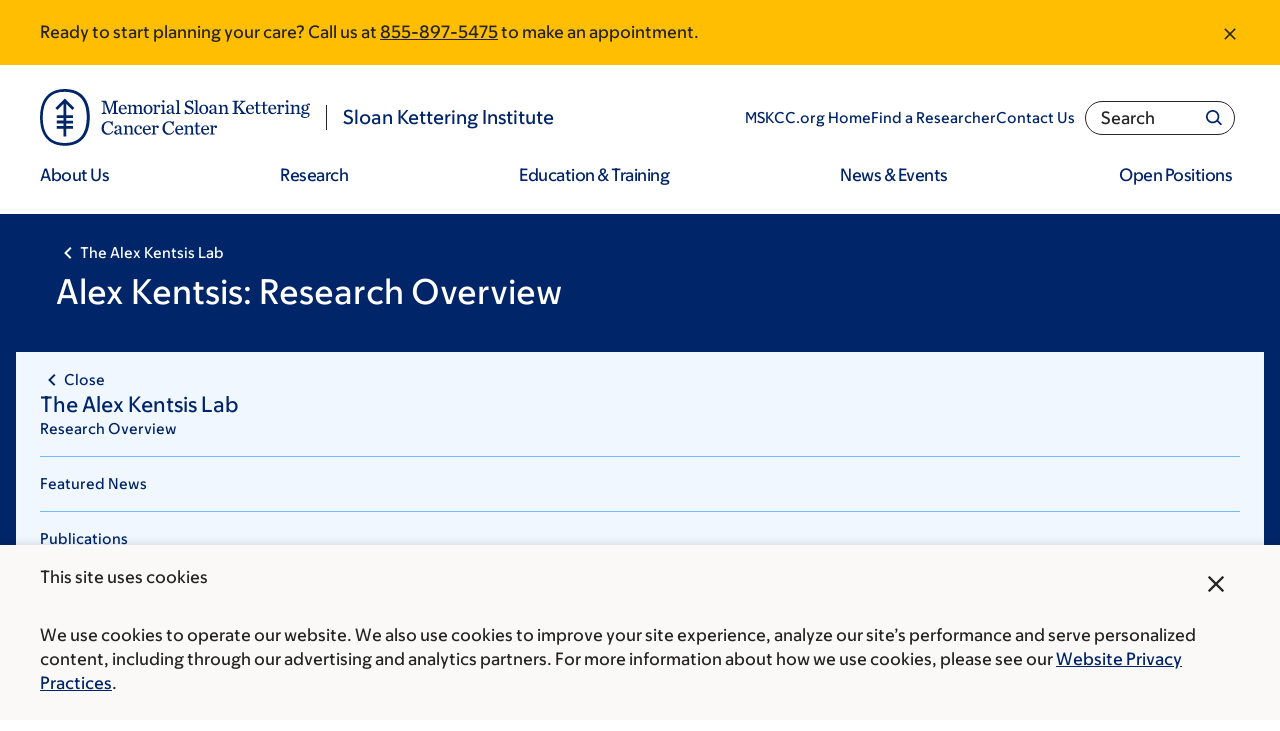

--- FILE ---
content_type: text/html;charset=utf-8
request_url: https://pnapi.invoca.net/2565/na.json
body_size: 232
content:
[{"requestId":"+18005252225","status":"success","formattedNumber":"855-897-5475","countryCode":"1","nationalNumber":"8558975475","lifetimeInSeconds":300,"overflow":null,"surge":null,"invocaId":"i-1f653813-9c03-49e3-9797-198be1c6cd6f"},{"type":"settings","metrics":true}]